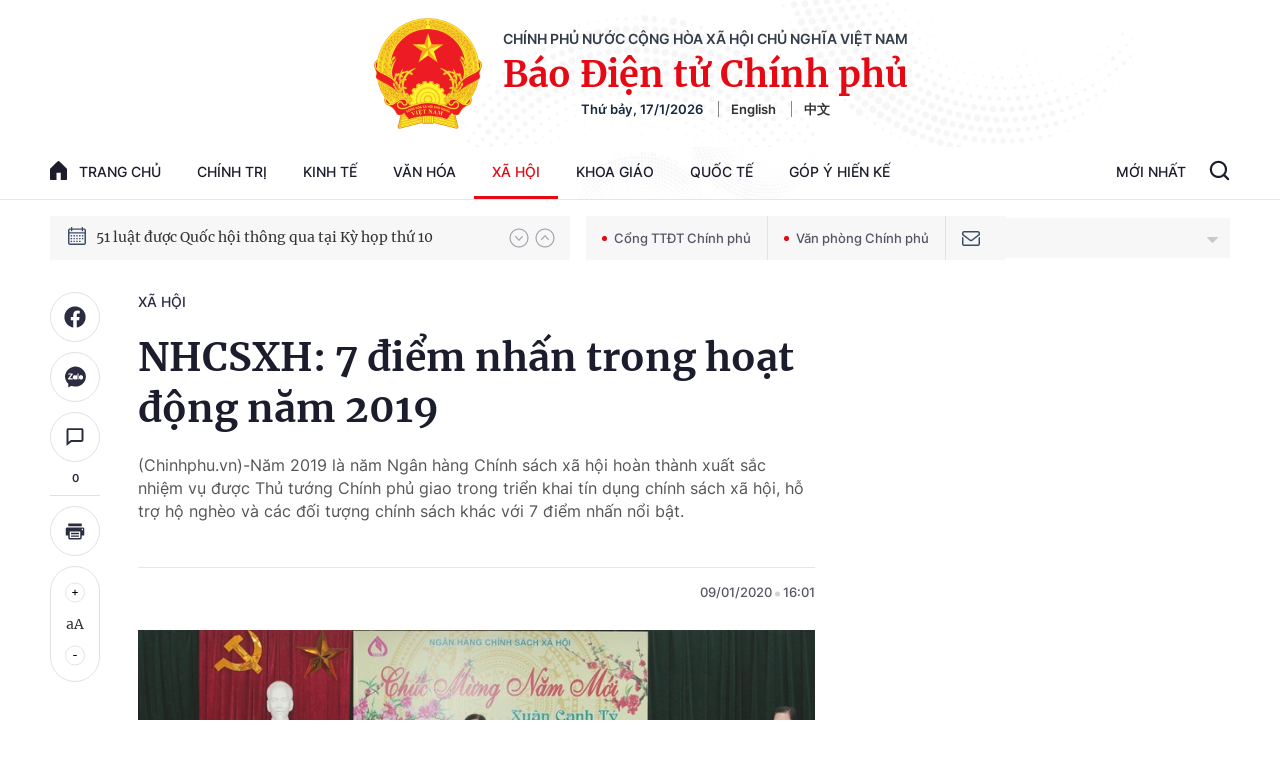

--- FILE ---
content_type: text/html; charset=utf-8
request_url: https://baochinhphu.vn/ajax/detail-bottom-box-102449.htm
body_size: 2199
content:

<div class="boxsamecate">
    
    <div class="detail__category">
        <div class="layout__title-page-bor">
            <span class="title-link">Bài viết cùng chuyên mục</span>
        </div>
        <div class="detail__category-content">
            <div class="box-stream" data-layout="1" data-key="keycd">
                    <div class="box-stream-item" data-id="102260117071328472">
                        <a class="box-stream-link-with-avatar" href="/gia-lai-tap-trung-go-the-vang-ec-102260117071328472.htm" title="Gia Lai t&#x1EAD;p trung g&#x1EE1; &#x27;th&#x1EBB; v&#xE0;ng&#x27; EC" data-id="102260117071328472">
                            <img data-type="avatar" src="https://bcp.cdnchinhphu.vn/zoom/299_156/334894974524682240/2026/1/17/bp-1760591822081508793066-1768608584190253525604-0-0-557-891-crop-17686086727551780339774.jpg" alt="Gia Lai t&#x1EAD;p trung g&#x1EE1; &#x27;th&#x1EBB; v&#xE0;ng&#x27; EC" width="260" height="156" data-width="260" data-height="156" class="box-stream-avatar">
                        </a>
                        <div class="box-stream-content">
                            <div>
                                <a data-type="title" data-linktype="newsdetail" data-id="102260117071328472" class="box-stream-link-title" data-newstype="0" href="/gia-lai-tap-trung-go-the-vang-ec-102260117071328472.htm" title="Gia Lai t&#x1EAD;p trung g&#x1EE1; &#x27;th&#x1EBB; v&#xE0;ng&#x27; EC">Gia Lai t&#x1EAD;p trung g&#x1EE1; &#x27;th&#x1EBB; v&#xE0;ng&#x27; EC</a>
                            </div>
                        </div>
                    </div>
                    <div class="box-stream-item" data-id="10226011701125205">
                        <a class="box-stream-link-with-avatar" href="/khai-thac-bay-dem-tai-6-san-bay-dip-tet-nguyen-dan-binh-ngo-2026-10226011701125205.htm" title="Khai th&#xE1;c bay &#x111;&#xEA;m t&#x1EA1;i 6 s&#xE2;n bay d&#x1ECB;p T&#x1EBF;t Nguy&#xEA;n &#x111;&#xE1;n B&#xED;nh Ng&#x1ECD; 2026" data-id="10226011701125205">
                            <img data-type="avatar" src="https://bcp.cdnchinhphu.vn/zoom/299_156/334894974524682240/2026/1/17/bay-dem-vna-1768587024618305110943-0-0-1250-2000-crop-17685871287301336577042.jpg" alt="Khai th&#xE1;c bay &#x111;&#xEA;m t&#x1EA1;i 6 s&#xE2;n bay d&#x1ECB;p T&#x1EBF;t Nguy&#xEA;n &#x111;&#xE1;n B&#xED;nh Ng&#x1ECD; 2026" width="260" height="156" data-width="260" data-height="156" class="box-stream-avatar">
                        </a>
                        <div class="box-stream-content">
                            <div>
                                <a data-type="title" data-linktype="newsdetail" data-id="10226011701125205" class="box-stream-link-title" data-newstype="0" href="/khai-thac-bay-dem-tai-6-san-bay-dip-tet-nguyen-dan-binh-ngo-2026-10226011701125205.htm" title="Khai th&#xE1;c bay &#x111;&#xEA;m t&#x1EA1;i 6 s&#xE2;n bay d&#x1ECB;p T&#x1EBF;t Nguy&#xEA;n &#x111;&#xE1;n B&#xED;nh Ng&#x1ECD; 2026">Khai th&#xE1;c bay &#x111;&#xEA;m t&#x1EA1;i 6 s&#xE2;n bay d&#x1ECB;p T&#x1EBF;t Nguy&#xEA;n &#x111;&#xE1;n B&#xED;nh Ng&#x1ECD; 2026</a>
                            </div>
                        </div>
                    </div>
                    <div class="box-stream-item" data-id="102260116194853403">
                        <a class="box-stream-link-with-avatar" href="/tiep-noi-hanh-trinh-vi-mot-viet-nam-xanh-omo-trao-tang-20000-banh-hat-giong-cho-vuon-quoc-gia-nui-chua-102260116194853403.htm" title="Ti&#x1EBF;p n&#x1ED1;i h&#xE0;nh tr&#xEC;nh V&#xEC; m&#x1ED9;t Vi&#x1EC7;t Nam xanh: OMO Trao t&#x1EB7;ng 20.000 banh h&#x1EA1;t gi&#x1ED1;ng cho V&#x1B0;&#x1EDD;n qu&#x1ED1;c gia N&#xFA;i Ch&#xFA;a" data-id="102260116194853403">
                            <img data-type="avatar" src="https://bcp.cdnchinhphu.vn/zoom/299_156/334894974524682240/2026/1/16/omo-trao-tang-20000-banh-hat-giong-cho-vqg-nui-chua-phuoc-binh-1768567099712922517712-0-0-937-1500-crop-1768567103566783319428.jpg" alt="Ti&#x1EBF;p n&#x1ED1;i h&#xE0;nh tr&#xEC;nh V&#xEC; m&#x1ED9;t Vi&#x1EC7;t Nam xanh: OMO Trao t&#x1EB7;ng 20.000 banh h&#x1EA1;t gi&#x1ED1;ng cho V&#x1B0;&#x1EDD;n qu&#x1ED1;c gia N&#xFA;i Ch&#xFA;a" width="260" height="156" data-width="260" data-height="156" class="box-stream-avatar">
                        </a>
                        <div class="box-stream-content">
                            <div>
                                <a data-type="title" data-linktype="newsdetail" data-id="102260116194853403" class="box-stream-link-title" data-newstype="0" href="/tiep-noi-hanh-trinh-vi-mot-viet-nam-xanh-omo-trao-tang-20000-banh-hat-giong-cho-vuon-quoc-gia-nui-chua-102260116194853403.htm" title="Ti&#x1EBF;p n&#x1ED1;i h&#xE0;nh tr&#xEC;nh V&#xEC; m&#x1ED9;t Vi&#x1EC7;t Nam xanh: OMO Trao t&#x1EB7;ng 20.000 banh h&#x1EA1;t gi&#x1ED1;ng cho V&#x1B0;&#x1EDD;n qu&#x1ED1;c gia N&#xFA;i Ch&#xFA;a">Ti&#x1EBF;p n&#x1ED1;i h&#xE0;nh tr&#xEC;nh V&#xEC; m&#x1ED9;t Vi&#x1EC7;t Nam xanh: OMO Trao t&#x1EB7;ng 20.000 banh h&#x1EA1;t gi&#x1ED1;ng cho V&#x1B0;&#x1EDD;n qu&#x1ED1;c gia N&#xFA;i Ch&#xFA;a</a>
                            </div>
                        </div>
                    </div>
                    <div class="box-stream-item" data-id="102260116210336882">
                        <a class="box-stream-link-with-avatar" href="/xay-dung-quy-che-hoat-dong-cua-trung-tam-tai-chinh-quoc-te-tai-viet-nam-102260116210336882.htm" title="X&#xE2;y d&#x1EF1;ng Quy ch&#x1EBF; ho&#x1EA1;t &#x111;&#x1ED9;ng c&#x1EE7;a Trung t&#xE2;m t&#xE0;i ch&#xED;nh qu&#x1ED1;c t&#x1EBF; t&#x1EA1;i Vi&#x1EC7;t Nam" data-id="102260116210336882">
                            <img data-type="avatar" src="https://bcp.cdnchinhphu.vn/zoom/299_156/334894974524682240/2026/1/16/gen-h-z743800239351331e05cb4e23096ac244e9a702dadce9f-17685718464931917159257-266-0-1516-2000-crop-17685720025241204755199.jpg" alt="X&#xE2;y d&#x1EF1;ng Quy ch&#x1EBF; ho&#x1EA1;t &#x111;&#x1ED9;ng c&#x1EE7;a Trung t&#xE2;m t&#xE0;i ch&#xED;nh qu&#x1ED1;c t&#x1EBF; t&#x1EA1;i Vi&#x1EC7;t Nam" width="260" height="156" data-width="260" data-height="156" class="box-stream-avatar">
                        </a>
                        <div class="box-stream-content">
                            <div>
                                <a data-type="title" data-linktype="newsdetail" data-id="102260116210336882" class="box-stream-link-title" data-newstype="0" href="/xay-dung-quy-che-hoat-dong-cua-trung-tam-tai-chinh-quoc-te-tai-viet-nam-102260116210336882.htm" title="X&#xE2;y d&#x1EF1;ng Quy ch&#x1EBF; ho&#x1EA1;t &#x111;&#x1ED9;ng c&#x1EE7;a Trung t&#xE2;m t&#xE0;i ch&#xED;nh qu&#x1ED1;c t&#x1EBF; t&#x1EA1;i Vi&#x1EC7;t Nam">X&#xE2;y d&#x1EF1;ng Quy ch&#x1EBF; ho&#x1EA1;t &#x111;&#x1ED9;ng c&#x1EE7;a Trung t&#xE2;m t&#xE0;i ch&#xED;nh qu&#x1ED1;c t&#x1EBF; t&#x1EA1;i Vi&#x1EC7;t Nam</a>
                            </div>
                        </div>
                    </div>
                    <div class="box-stream-item" data-id="102260116152614714">
                        <a class="box-stream-link-with-avatar" href="/thanh-tra-thuc-hien-co-che-tu-chu-tai-dai-hoc-quoc-gia-ha-noi-102260116152614714.htm" title="Thanh tra th&#x1EF1;c hi&#x1EC7;n c&#x1A1; ch&#x1EBF; t&#x1EF1; ch&#x1EE7; t&#x1EA1;i &#x110;&#x1EA1;i h&#x1ECD;c Qu&#x1ED1;c gia H&#xE0; N&#x1ED9;i" data-id="102260116152614714">
                            <img data-type="avatar" src="https://bcp.cdnchinhphu.vn/zoom/299_156/334894974524682240/2026/1/16/dai-hoc-quoc-gia-1-1721220781922631391992-1741864713451524066721-17685519185611647808679-0-0-541-866-crop-17685519291861342266777.jpg" alt="Thanh tra th&#x1EF1;c hi&#x1EC7;n c&#x1A1; ch&#x1EBF; t&#x1EF1; ch&#x1EE7; t&#x1EA1;i &#x110;&#x1EA1;i h&#x1ECD;c Qu&#x1ED1;c gia H&#xE0; N&#x1ED9;i" width="260" height="156" data-width="260" data-height="156" class="box-stream-avatar">
                        </a>
                        <div class="box-stream-content">
                            <div>
                                <a data-type="title" data-linktype="newsdetail" data-id="102260116152614714" class="box-stream-link-title" data-newstype="0" href="/thanh-tra-thuc-hien-co-che-tu-chu-tai-dai-hoc-quoc-gia-ha-noi-102260116152614714.htm" title="Thanh tra th&#x1EF1;c hi&#x1EC7;n c&#x1A1; ch&#x1EBF; t&#x1EF1; ch&#x1EE7; t&#x1EA1;i &#x110;&#x1EA1;i h&#x1ECD;c Qu&#x1ED1;c gia H&#xE0; N&#x1ED9;i">Thanh tra th&#x1EF1;c hi&#x1EC7;n c&#x1A1; ch&#x1EBF; t&#x1EF1; ch&#x1EE7; t&#x1EA1;i &#x110;&#x1EA1;i h&#x1ECD;c Qu&#x1ED1;c gia H&#xE0; N&#x1ED9;i</a>
                            </div>
                        </div>
                    </div>
                    <div class="box-stream-item" data-id="102260116162006357">
                        <a class="box-stream-link-with-avatar" href="/cong-bo-quyet-dinh-bo-nhiem-thu-truong-bo-nong-nghiep-va-moi-truong-102260116162006357.htm" title="C&#xF4;ng b&#x1ED1; quy&#x1EBF;t &#x111;&#x1ECB;nh b&#x1ED5; nhi&#x1EC7;m Th&#x1EE9; tr&#x1B0;&#x1EDF;ng B&#x1ED9; N&#xF4;ng nghi&#x1EC7;p v&#xE0; M&#xF4;i tr&#x1B0;&#x1EDD;ng" data-id="102260116162006357">
                            <img data-type="avatar" src="https://bcp.cdnchinhphu.vn/zoom/299_156/334894974524682240/2026/1/16/z743711524515855a2a55c01a2c734dfebaffc8d9aa9c5-1768555193476602904818-0-0-1250-2000-crop-1768555358972167019751.jpg" alt="C&#xF4;ng b&#x1ED1; quy&#x1EBF;t &#x111;&#x1ECB;nh b&#x1ED5; nhi&#x1EC7;m Th&#x1EE9; tr&#x1B0;&#x1EDF;ng B&#x1ED9; N&#xF4;ng nghi&#x1EC7;p v&#xE0; M&#xF4;i tr&#x1B0;&#x1EDD;ng" width="260" height="156" data-width="260" data-height="156" class="box-stream-avatar">
                        </a>
                        <div class="box-stream-content">
                            <div>
                                <a data-type="title" data-linktype="newsdetail" data-id="102260116162006357" class="box-stream-link-title" data-newstype="0" href="/cong-bo-quyet-dinh-bo-nhiem-thu-truong-bo-nong-nghiep-va-moi-truong-102260116162006357.htm" title="C&#xF4;ng b&#x1ED1; quy&#x1EBF;t &#x111;&#x1ECB;nh b&#x1ED5; nhi&#x1EC7;m Th&#x1EE9; tr&#x1B0;&#x1EDF;ng B&#x1ED9; N&#xF4;ng nghi&#x1EC7;p v&#xE0; M&#xF4;i tr&#x1B0;&#x1EDD;ng">C&#xF4;ng b&#x1ED1; quy&#x1EBF;t &#x111;&#x1ECB;nh b&#x1ED5; nhi&#x1EC7;m Th&#x1EE9; tr&#x1B0;&#x1EDF;ng B&#x1ED9; N&#xF4;ng nghi&#x1EC7;p v&#xE0; M&#xF4;i tr&#x1B0;&#x1EDD;ng</a>
                            </div>
                        </div>
                    </div>
            </div>
        </div>
    </div>

</div>
<div class="detail__category">
    <div class="layout__title-page-bor">
        <span class="title-link">Đọc thêm</span>
    </div>
    <div class="detail__category-content">
        <div class="box-stream timeline" data-layout="2" data-key="keycd">
            <div class="box-stream-middle timeline_list" id="append">
            </div>
            <div class="layout__loading_item">
                <div class="box-stream-link-with-avatar news-image-load loading__animation ">
                </div>
                <div class="box-stream-content">
                    <p class="box-stream-link-title news-title-load loading__animation"></p>
                    <p class="box-stream-sapo news-sapo-load loading__animation"></p>
                </div>
            </div>
            <div class="loadmore list__viewmore">
                <a href="javascript:;" title="Xem thêm" class="btn">
                    HIỂN THỊ THÊM BÀI
                </a>
            </div>
            <input type="hidden" name="case" id="case" value="list" />
        </div>
    </div>
</div>
<script nonce="sclotusinnline" type="text/javascript">
    (runinit = window.runinit || []).push(function () {
        $(document).ready(function () {
            var excluId = [];
            if ($('.boxsamecate .box-stream[data-layout="1"] .box-stream-item').length > 0) {
                $('.boxsamecate .box-stream[data-layout="1"] .box-stream-item').each(function () {
                    excluId.push($(this).attr('data-id'));
                });
            }
            timeline.pageIndex = 1;
            timeline.handleIds = excluId;
            timeline.zId = parseInt($('#hdZoneId').val());
            timeline.url = '/timelinelist/{0}/{1}.htm?pagedetail=1'
            timeline.init();
        });
    });
</script>